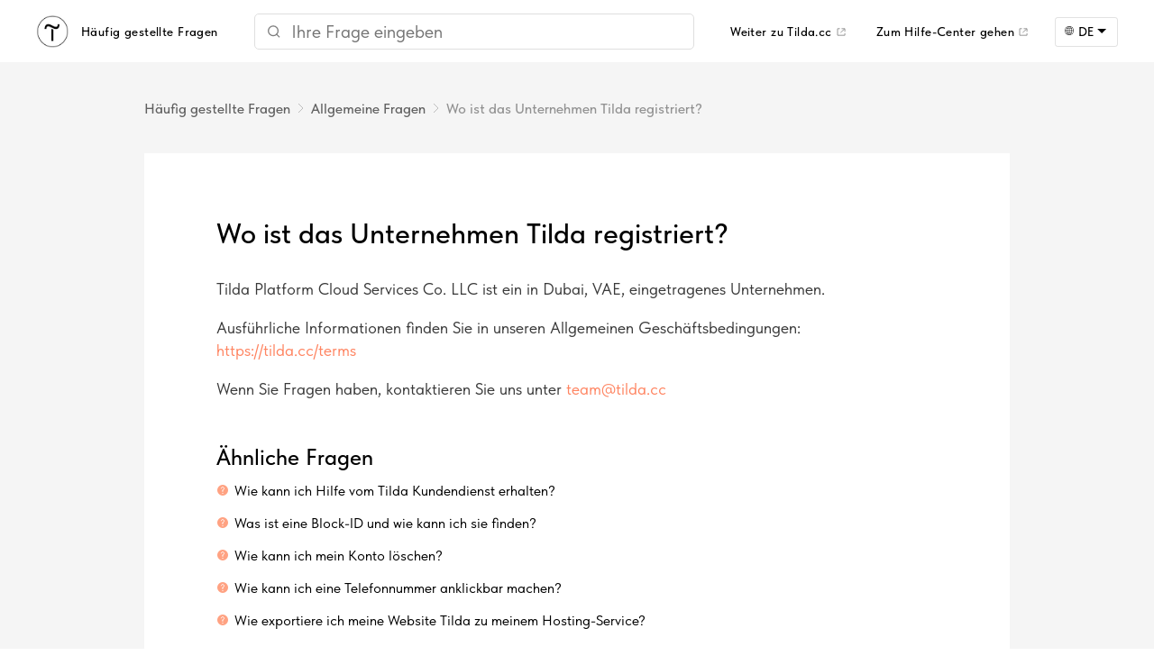

--- FILE ---
content_type: text/html; charset=UTF-8
request_url: https://de.answers.tilda.cc/en/a/tilda-company-registered?locale=de
body_size: 5607
content:

<!DOCTYPE html>
<html lang="de" data-wg-translated="de">
<head>
    <meta charset="utf-8">
    <meta http-equiv="Content-Type" content="text/html; charset=utf-8">
    <meta name="viewport" content="width=device-width, initial-scale=1.0">
    <title>Wo ist das Unternehmen Tilda registriert? - Häufig gestellte Fragen Tilda</title>
    <meta name="format-detection" content="telephone=no">
    <meta http-equiv="x-dns-prefetch-control" content="on">
    <meta name="description" content="Tilda Platform Cloud Services Co. LLC ist ein in Dubai, VAE, eingetragenes Unternehmen. Detaillierte Informationen finden Sie in unseren AGB: https://tilda.cc/termsWenn Sie Fragen haben, kontaktieren Sie uns unter team@tilda.cc">
    <meta property="og:title" content="Wo ist das Unternehmen Tilda registriert?">
    <meta property="og:description" content="Tilda Platform Cloud Services Co. LLC ist ein in Dubai, VAE, eingetragenes Unternehmen. Detaillierte Informationen finden Sie in unseren AGB: https://tilda.cc/termsWenn Sie Fragen haben, kontaktieren Sie uns unter team@tilda.cc">
    <link rel="dns-prefetch" href="//tilda.ws">
    <link rel="dns-prefetch" href="//static.tildacdn.com">
    <link rel="canonical" href="https://tilda.cc/de/answers/a/tilda-company-registered/">
    <link rel="shortcut icon" href="//de.answers.tilda.cc/src/images/tildafavicon.ico" type="image/x-icon"><!-- Assets -->
    <link rel="stylesheet" href="//de.answers.tilda.cc/src/css/tilda-grid-3.0.min.css" type="text/css" media="all">
    <link rel="stylesheet" href="//de.answers.tilda.cc/src/css/tilda-blocks-2.12.css?t=1521800889" type="text/css" media="all">
    <link rel="stylesheet" href="//de.answers.tilda.cc/src/css/tilda-animation-1.0.min.css" type="text/css" media="all">
    <link rel="stylesheet" href="//de.answers.tilda.cc/src/css/tilda-slds-1.4.min.css" type="text/css" media="all">
    <link rel="stylesheet" href="//de.answers.tilda.cc/src/css/tilda-zoom-2.0.min.css" type="text/css" media="all">
    <link rel="stylesheet" href="//de.answers.tilda.cc/src/css/font.css" type="text/css" media="all">
    <link rel="stylesheet" href="//de.answers.tilda.cc/src/css/style-answer-1.1.css" type="text/css" media="all">
    <script src="//de.answers.tilda.cc/src/js/jquery-1.10.2.min.js"></script>
    <script src="//de.answers.tilda.cc/src/js/tilda-scripts-2.8.min.js"></script>
    <script src="//de.answers.tilda.cc/src/js/tilda-blocks-2.7.js?t=1521800889"></script>
    <script src="//de.answers.tilda.cc/src/js/lazyload-1.3.min.js"></script>
    <script src="//de.answers.tilda.cc/src/js/tilda-animation-1.0.min.js"></script>
    <script src="//de.answers.tilda.cc/src/js/tilda-slds-1.4.min.js"></script>
    <script src="//de.answers.tilda.cc/src/js/hammer.min.js"></script>
    <script src="//de.answers.tilda.cc/src/js/tilda-zoom-2.0.min.js"></script>
    <script src="//de.answers.tilda.cc/src/js/tilda-vote-1.1.min.js"></script>

    
    
    
    
    
    
    
    

<script type="application/json" id="weglot-data">{"allLanguageUrls":{"en":"https://answers.tilda.cc/en/a/tilda-company-registered?locale=de","de":"https://de.answers.tilda.cc/en/a/tilda-company-registered?locale=de","es":"https://es.answers.tilda.cc/en/a/tilda-company-registered?locale=de","br":"https://pt.answers.tilda.cc/en/a/tilda-company-registered?locale=de","fr":"https://fr.answers.tilda.cc/en/a/tilda-company-registered?locale=de","it":"https://it.answers.tilda.cc/en/a/tilda-company-registered?locale=de","pl":"https://pl.answers.tilda.cc/en/a/tilda-company-registered?locale=de","ja":"https://ja.answers.tilda.cc/en/a/tilda-company-registered?locale=de"},"originalCanonicalUrl":"https://tilda.cc/de/answers/a/tilda-company-registered","originalPath":"/en/a/tilda-company-registered","settings":{"auto_switch":false,"auto_switch_fallback":null,"category":11,"custom_settings":{"button_style":{"with_name":false,"full_name":false,"is_dropdown":false,"with_flags":false,"flag_type":"rectangle_mat","custom_css":""},"switchers":[],"translate_search":false,"loading_bar":true,"hide_switcher":false,"translate_images":false,"subdomain":false,"wait_transition":true,"dynamic":""},"deleted_at":null,"dynamics":[],"excluded_blocks":[],"excluded_paths":[{"excluded_languages":[],"language_button_displayed":false,"type":"CONTAIN","value":"/ru/"},{"excluded_languages":[],"language_button_displayed":false,"type":"CONTAIN","value":"/ru/answers/"},{"excluded_languages":[],"language_button_displayed":false,"type":"IS_EXACTLY","value":"/ru/answers"},{"excluded_languages":[],"language_button_displayed":false,"type":"IS_EXACTLY","value":"/metrika.yandex.ru"}],"external_enabled":false,"host":"answers.tilda.cc","is_dns_set":false,"is_https":true,"language_from":"en","language_from_custom_flag":null,"language_from_custom_name":null,"languages":[{"connect_host_destination":{"is_dns_set":true,"created_on_aws":1724405026,"host":"es.answers.tilda.cc"},"custom_code":null,"custom_flag":null,"custom_local_name":null,"custom_name":null,"enabled":true,"language_to":"es"},{"connect_host_destination":{"is_dns_set":true,"created_on_aws":1724405026,"host":"pt.answers.tilda.cc"},"custom_code":"br","custom_flag":"br","custom_local_name":"Português (Brasil)","custom_name":"Brazilian Portuguese","enabled":true,"language_to":"a0"},{"connect_host_destination":{"is_dns_set":true,"created_on_aws":1724405025,"host":"de.answers.tilda.cc"},"custom_code":null,"custom_flag":null,"custom_local_name":null,"custom_name":null,"enabled":true,"language_to":"de"},{"connect_host_destination":{"is_dns_set":true,"created_on_aws":1724405026,"host":"fr.answers.tilda.cc"},"custom_code":null,"custom_flag":null,"custom_local_name":null,"custom_name":null,"enabled":true,"language_to":"fr"},{"connect_host_destination":{"is_dns_set":true,"created_on_aws":1724405025,"host":"it.answers.tilda.cc"},"custom_code":null,"custom_flag":null,"custom_local_name":null,"custom_name":null,"enabled":true,"language_to":"it"},{"connect_host_destination":{"is_dns_set":true,"created_on_aws":1724405026,"host":"pl.answers.tilda.cc"},"custom_code":null,"custom_flag":null,"custom_local_name":null,"custom_name":null,"enabled":true,"language_to":"pl"},{"connect_host_destination":{"is_dns_set":true,"created_on_aws":1724405026,"host":"ja.answers.tilda.cc"},"custom_code":null,"custom_flag":null,"custom_local_name":null,"custom_name":null,"enabled":true,"language_to":"ja"}],"media_enabled":false,"page_views_enabled":true,"technology_id":12,"technology_name":"Other","translation_engine":3,"url_type":"SUBDOMAIN","versions":{"translation":1765534162,"slugTranslation":1743602253}}}</script>
<script async="" src="https://cdn.weglot.com/weglot.min.js?api_key=wg_7d4205d670c8cc0fac77c358388c4b3b7&hide_switcher=true" type="text/javascript"></script></head>
<body class="t-body" style="margin:0;"><!--allrecords-->
<div id="allrecords" class="t-records" data-hook="blocks-collection-content-node" data-tilda-project-id="599342" data-tilda-page-id="2520150" data-tilda-page-alias="answer" data-tilda-formskey="94edb5ec1809f9d853c7821817615735">
  <header class="t-answers__header">
    <a class="t-answers__header-logo" href="/de/answers/"><img src="https://tilda.cc/tpl/img/t.jpg" width="36">
      <div class="t-answers__header-txt">
        <span>Häufig gestellte Fragen</span>
        </div>
    </a>

    <div id="rec48496256" class="t-answers__search" data-record-type="210"><!-- T186 -->
        <div class="t186">
            <form id="form48496256" name="form48496256" role="form" action="" method="POST" data-formactiontype="1" data-inputbox=".t186__blockinput" data-is-formajax="y" class="js-form-proccess " data-tilda-captchakey=""> <!-- NO SELECTED SERVICES -->
                        <div>
                          <div>
                            <div class="js-errorbox-all t186__blockinput-errorbox" style="display:none;">
                                <div class="t186__blockinput-errors-text t-text t-text_md"></div>
                            </div>
                            <div class="js-successbox t186__blockinput-success t-text t-text_md" style="display:none;">
                                Die Daten wurden erfolgreich gesendet. Danke!
                            </div>
                        </div>
                        <div class="t186__wrapper" style="width: 100%; max-width: 600px; position: relative;">
                            <div class="t186__blockinput">
                                <input type="text" name="q" class="t-answers__search-input js-tilda-rule t-searcher" value="" placeholder="Ihre Frage eingeben" data-tilda-rule="none" id="t-searcher" data-attr-lang="de">
                                       <img class="t-searcher-search-img" src="//de.answers.tilda.cc/src/images/icons/search-icon.svg">
                            </div>

                            <div class="t-searcher-close" style=" display:none; position: absolute;top: 0; right: 0; cursor: pointer;margin: 13px 10px 0 0;width: 20px">
                                <img class="t-searcher-close-img" style=" opacity: 0.5; height: 100%" src="//de.answers.tilda.cc/src/images/tp-08-close.svg">
                            </div>
                            <div class="t-searcher-load" style=" display:none; position: absolute;top: 0; right: 0; cursor: pointer;margin: 13px 10px 0 0;width: 20px">
                                <img class="t-searcher-load-img" style=" opacity: 0.5; width: 20px; height: 100%" src="//de.answers.tilda.cc/src/images/arrows_rotate.svg">
                            </div>
                        </div>
                    </div>
            </form>
        </div>
        </div>
    <div class="t-answers__header-txt">
      <a class="t-answers__header-link t-answers__header-link-desk" href="https://tilda.cc/">Weiter zu Tilda.cc</a>
      <a class="t-answers__header-link t-answers__header-link-desk" href="https://de.help.tilda.cc/">Zum Hilfe-Center gehen</a>
      <details class="t-answers__lang-change" style="z-index: 1;">
        <summary><div class="t-answers__lang-label">DE</div></summary>
        <div class="t-answers__lang-select">
            <p class="t-answers__lang t-answers__lang-current">Deutsch</p>
                            
                                    <a class="t-answers__lang" href="https://tilda.cc/en/answers/a/tilda-company-registered/?locale=en">Englisch</a>
                                                            
                                    <a class="t-answers__lang" href="https://tilda.cc/fr/answers/a/tilda-company-registered/?locale=fr">Französisch</a>
                                            
                                    <a class="t-answers__lang" href="https://tilda.cc/it/answers/a/tilda-company-registered/?locale=it">Italienisch</a>
                                            
                                    <a class="t-answers__lang" href="https://tilda.cc/ja/answers/a/tilda-company-registered/?locale=ja">Japanisch</a>
                                            
                                    <a class="t-answers__lang" href="https://tilda.cc/pl/answers/a/tilda-company-registered/?locale=pl">Polnisch</a>
                                            
                                    <a class="t-answers__lang" href="https://tilda.cc/pt/answers/a/tilda-company-registered/?locale=pt">Portugiesisch</a>
                                            
                                    <a class="t-answers__lang" href="https://tilda.cc/es/answers/a/tilda-company-registered/?locale=es">Spanisch</a>
                                        <a class="t-answers__lang" href="https://tilda.cc/ru/answers/?locale=ru">Русский</a>
        </div>
    </details>

    </div>
  </header>
    <main class="t-answers__main">
        <div class="t-container t-width_10">
          <div class="t-answer__breadcrumbs"> 
            <a class="back" href="/de/answers/">Häufig gestellte Fragen</a>
            <a class="back" href="/de/answers/#1">Allgemeine Fragen</a>
            <p>Wo ist das Unternehmen Tilda registriert?</p><p>
          </p></div>
          <div class="t-answer__container">
                          <h1 class="t-answer__title">Wo ist das Unternehmen Tilda registriert?</h1>
            <div class="t-answer__text">
              <p>Tilda Platform Cloud Services Co. LLC ist ein in Dubai, VAE, eingetragenes Unternehmen.</p><p>Ausführliche Informationen finden Sie in unseren Allgemeinen Geschäftsbedingungen: <a href="https://tilda.cc/terms" target="_blank">https://tilda.cc/terms</a></p><p>Wenn Sie Fragen haben, kontaktieren Sie uns unter <a href="mailto:team@tilda.cc" target="_blank">team@tilda.cc</a></p>            </div>
            <div>
                            <h4 class="t-answer__related-header">Ähnliche Fragen</h4>
              <ul class="t-answer__related-list">
                    <li class="t-answer__related-item"><a href="https://tilda.cc/de/answers/a/support-en/">Wie kann ich Hilfe vom Tilda Kundendienst erhalten?</a></li><li class="t-answer__related-item"><a href="https://tilda.cc/de/answers/a/block-id-en/">Was ist eine Block-ID und wie kann ich sie finden?</a></li><li class="t-answer__related-item"><a href="https://tilda.cc/de/answers/a/delete-account-en/">Wie kann ich mein Konto löschen?</a></li><li class="t-answer__related-item"><a href="https://tilda.cc/de/answers/a/clickable-phone-en/">Wie kann ich eine Telefonnummer anklickbar machen?</a></li><li class="t-answer__related-item"><a href="https://tilda.cc/de/answers/a/export-en/">Wie exportiere ich meine Website Tilda zu meinem Hosting-Service?</a></li>                </ul>
                    </div>
      <div class="t-answer__stat-wrapper">
    <div id="rec13230000" data-record-type="797"><!-- t797 -->
      <div class="t797">
      <div class=" t-answer__rate-wrapper">
        <div class="t-answer__rate-title" field="title">War diese Antwort hilfreich?</div>
        <div class="t-vote" data-vote-type="single" data-vote-id="13230000" data-vote-visibility="onclick">
          <div class="t-vote__btn-wrapper js-vote-item t-answer__rate-btn" data-answer-id="99132302" data-animate-style="fadeinup" data-animate-chain="yes">
              <div class="t-vote__btn-el js-vote-btn js-sendvote-btn">
                <img src="//de.answers.tilda.cc/src/images/thumbs-up.png" data-original="//de.answers.tilda.cc/src/images/thumbs-up.png" class="t797__img t-img" imgfield="li_img__1513680764293">
                  <div class="t-vote__txt-wrapper">
                      <div class="t797__text">Ja</div>
                      <div class="t-vote__btn-res">
                          <span class="t-vote__btn-res__num js-vote-count">0</span>
                                    </div>
                                </div>
                            </div>
                          </div>
                          <div class="t-vote__btn-wrapper js-vote-item t-answer__rate-btn" data-answer-id="99132301" data-animate-style="fadeinup" data-animate-chain="yes">
                            <div class="t-vote__btn-el js-vote-btn js-sendvote-btn">
                              <img src="//de.answers.tilda.cc/src/images/thumbs-down.png" data-original="//de.answers.tilda.cc/src/images/thumbs-down.png" class="t797__img t-img" imgfield="li_img__1512750238069">
                                <div class="t-vote__txt-wrapper">
                                  <div class="t797__text">Nein</div>
                                  <div class="t-vote__btn-res">
                                    <span class="t-vote__btn-res__num js-vote-count">0</span>
                                  </div>
                                </div>
                              </div>
                            </div>
                          </div>
                          <span class="counter t-answer__stat-counter">Ansichten: 17697</span>
                        </div>
                    </div>
            <script>$(document).ready(function () {
                t797_init(13230000);
            });</script>
        </div>
      </div>
      <div class="t-answer__back">
        <a class="t-answer__back-link" href="/de/answers/#1">← Zur Liste der Fragen</a>
      </div>
    </div>
    </div>

</main>
    <footer class="t-answers__footer">
    <ul class="t-container t-answers__footer-links">
        <li class="t-answers__footer-link">
            <a href="https://tilda.cc/?lang=en">Tilda.cc</a>
        </li>
        <li class="t-answers__footer-link">
            <a href="http://help.tilda.ws/">Hilfe-Center</a>
        </li>
        <li class="t-answers__footer-link">
            <a href="https://www.youtube.com/channel/UCbuvN3YQrc2dISGcestWLgw" target="_blank" rel="nofollow">Video-Lektionen</a>
        </li>
        <li class="t-answers__footer-link">
            <a href="http://blog-en.tilda.cc/">Blog</a>
        </li>
    </ul>

    <ul class="t-container t-answers__footer-socials">
        <li class="t-answers__footer-social">
            <a href="https://www.instagram.com/tilda.cc/" target="_blank" rel="nofollow">
                <svg xmlns="http://www.w3.org/2000/svg" width="36" height="37" viewBox="0 0 36 37" fill="none">
                    <desc>Instagram</desc>
                    <path d="M22.2537 9.66504H13.0276C10.7188 9.66504 8.84039 11.5435 8.84039 13.8522V23.163C8.84039 25.4717 10.7188 27.3502 13.0276 27.3502H22.2537C24.5625 27.3502 26.4409 25.4717 26.4409 23.163V13.8522C26.4409 11.5435 24.5625 9.66504 22.2537 9.66504ZM17.6582 24.0826C14.5287 24.0826 11.9827 21.5637 11.9827 18.4676C11.9827 15.3715 14.5291 12.8526 17.6582 12.8526C20.7874 12.8526 23.3338 15.3715 23.3338 18.4676C23.3338 21.5637 20.7878 24.0826 17.6582 24.0826ZM23.4348 13.9582C22.6972 13.9582 22.0994 13.3604 22.0994 12.6228C22.0994 11.8852 22.6972 11.2874 23.4348 11.2874C24.1723 11.2874 24.7701 11.8852 24.7701 12.6228C24.7701 13.3604 24.1723 13.9582 23.4348 13.9582Z" fill="black"></path>
                    <path d="M17.6842 0.962891C7.99895 0.962891 0.147339 8.8145 0.147339 18.4997C0.147339 28.185 7.99895 36.0366 17.6842 36.0366C27.3694 36.0366 35.221 28.185 35.221 18.4997C35.221 8.8145 27.3694 0.962891 17.6842 0.962891ZM28.5121 23.1631C28.5121 26.6141 25.7044 29.4215 22.2537 29.4215H13.0276C9.57652 29.4215 6.76918 26.6138 6.76918 23.1631V13.8524C6.76918 10.4013 9.57688 7.59397 13.0276 7.59397H22.2537C25.7047 7.59397 28.5121 10.4017 28.5121 13.8524V23.1631Z" fill="black"></path>
                    <path d="M17.6582 14.9199C15.6685 14.9199 14.05 16.5114 14.05 18.4677C14.05 20.424 15.6685 22.0155 17.6582 22.0155C19.648 22.0155 21.2664 20.424 21.2664 18.4677C21.2664 16.5114 19.648 14.9199 17.6582 14.9199Z" fill="black"></path>
                </svg>
            </a>
        </li>
        <li class="t-answers__footer-social">
            <a href="https://www.youtube.com/channel/UCbuvN3YQrc2dISGcestWLgw" target="_blank" rel="nofollow">
                <svg version="1.1" xmlns="http://www.w3.org/2000/svg" xmlns:xlink="http://www.w3.org/1999/xlink" x="0px" y="0px" width="35px" height="35px" viewBox="0 0 48 48" enable-background="new 0 0 48 48" xml:space="preserve">
                        <desc>Youtube</desc>
                    <path d="M24 0.0130005C37.248 0.0130005 47.987 10.753 47.987 24C47.987 37.247 37.247 47.987 24 47.987C10.753 47.987 0.0130005 37.247 0.0130005 24C0.0130005 10.753 10.752 0.0130005 24 0.0130005ZM35.815 18.093C35.565 16.756 34.452 15.758 33.173 15.635C30.119 15.439 27.054 15.28 23.995 15.278C20.936 15.276 17.882 15.432 14.828 15.625C13.544 15.749 12.431 16.742 12.182 18.084C11.898 20.017 11.756 21.969 11.756 23.92C11.756 25.871 11.898 27.823 12.182 29.756C12.431 31.098 13.544 32.21 14.828 32.333C17.883 32.526 20.935 32.723 23.995 32.723C27.053 32.723 30.121 32.551 33.173 32.353C34.452 32.229 35.565 31.084 35.815 29.747C36.101 27.817 36.244 25.868 36.244 23.919C36.244 21.971 36.101 20.023 35.815 18.093ZM21.224 27.435V20.32L27.851 23.878L21.224 27.435Z"></path>
                    </svg>
            </a>
        </li>
        <li class="t-answers__footer-social">
            <a href="https://www.facebook.com/tildapublishing" target="_blank" rel="nofollow">
                <svg version="1.1" xmlns="http://www.w3.org/2000/svg" xmlns:xlink="http://www.w3.org/1999/xlink" x="0px" y="0px" width="35px" height="35px" viewBox="0 0 48 48" enable-background="new 0 0 48 48" xml:space="preserve">
                    <desc>Facebook</desc>
                    <path d="M47.761,24c0,13.121-10.638,23.76-23.758,23.76C10.877,47.76,0.239,37.121,0.239,24c0-13.124,10.638-23.76,23.764-23.76C37.123,0.24,47.761,10.876,47.761,24 M20.033,38.85H26.2V24.01h4.163l0.539-5.242H26.2v-3.083c0-1.156,0.769-1.427,1.308-1.427h3.318V9.168L26.258,9.15c-5.072,0-6.225,3.796-6.225,6.224v3.394H17.1v5.242h2.933V38.85z"></path>
                </svg>
            </a>
        </li>
        <li class="t-answers__footer-social">
            <a href="https://twitter.com/TildaPublishing" target="_blank" rel="nofollow">
                <svg version="1.1" xmlns="http://www.w3.org/2000/svg" xmlns:xlink="http://www.w3.org/1999/xlink" x="0px" y="0px" width="35px" height="35px" viewBox="0 0 48 48" enable-background="new 0 0 48 48" xml:space="preserve">
                    <desc>Twitter</desc>
                    <path d="M47.762,24c0,13.121-10.639,23.76-23.761,23.76S0.24,37.121,0.24,24c0-13.124,10.639-23.76,23.761-23.76 S47.762,10.876,47.762,24 M38.031,12.375c-1.177,0.7-2.481,1.208-3.87,1.481c-1.11-1.186-2.694-1.926-4.455-1.926 c-3.364,0-6.093,2.729-6.093,6.095c0,0.478,0.054,0.941,0.156,1.388c-5.063-0.255-9.554-2.68-12.559-6.367 c-0.524,0.898-0.825,1.947-0.825,3.064c0,2.113,1.076,3.978,2.711,5.07c-0.998-0.031-1.939-0.306-2.761-0.762v0.077 c0,2.951,2.1,5.414,4.889,5.975c-0.512,0.14-1.05,0.215-1.606,0.215c-0.393,0-0.775-0.039-1.146-0.109 c0.777,2.42,3.026,4.182,5.692,4.232c-2.086,1.634-4.712,2.607-7.567,2.607c-0.492,0-0.977-0.027-1.453-0.084 c2.696,1.729,5.899,2.736,9.34,2.736c11.209,0,17.337-9.283,17.337-17.337c0-0.263-0.004-0.527-0.017-0.789 c1.19-0.858,2.224-1.932,3.039-3.152c-1.091,0.485-2.266,0.811-3.498,0.958C36.609,14.994,37.576,13.8,38.031,12.375"></path>
                </svg>
            </a>
        </li>
    </ul>

    <div class="t-container t-answers__footer-info">
        <div class="t-answers__footer-info__block">
            <p class="t-answers__footer-info__title">Missbrauch melden</p>
            <div class="t-answers__footer-info__txt">
                Wenn Sie der Meinung sind, dass eine Website auf Tilda Ihre Rechte verletzt, können Sie eine Beschwerde einreichen, indem Sie dieses <a href="https://tilda.cc/abuse/">Formular</a> ausfüllen
            </div>
        </div>
        <div class="t-answers__footer-info__block">
            <p class="t-answers__footer-info__title">Wie Sie unseren Support kontaktieren können</p>
            <div class="t-answers__footer-info__txt">
                Wenn Sie mehr über die Funktionen der Plattform erfahren möchten, verwenden Sie das Feedback-Formular in Ihrem Tilda -Konto oder kontaktieren Sie uns per E-Mail <a href="mailto:team@tilda.cc">team@tilda.cc</a>
            </div>
        </div>
        <div class="t-answers__footer-info__block">
            <p class="t-answers__footer-info__title">Buchhaltungsdokumente</p>
            <div class="t-answers__footer-info__txt">
                Um die Belege und Zahlungsnachweise zu erhalten, senden Sie Ihre Anfrage an <a href="mailto:docs@tilda.cc">docs@tilda.cc</a>
            </div>
        </div>
    </div>
</footer>  </div>
<script src="//de.answers.tilda.cc/src/js/searcher.js?2"></script>
</body>
</html>

--- FILE ---
content_type: text/css
request_url: https://de.answers.tilda.cc/src/css/font.css
body_size: 16
content:
@font-face {
    font-family: 'tfutura';
    src: url('/src/fonts/f300.woff') format('woff');
    font-weight: 300;
    font-style: light;
}
@font-face {
    font-family: 'tfutura';
    src: url('/src/fonts/f400.woff') format('woff');
    font-weight: 400;
    font-style: normal;
}
@font-face {
    font-family: 'tfutura';
    src: url('/src/fonts/f500.woff') format('woff');
    font-weight: 500;
    font-style: medium;
}
@font-face {
    font-family: 'tfutura';
    src: url('/src/fonts/f600.woff') format('woff');
    font-weight: 600;
    font-style: semibold;
}
@font-face {
    font-family: 'tfutura';
    src: url('/src/fonts/f600.woff') format('woff');
    font-weight: 700;
    font-style: bold;
}
@font-face {
	font-family: 'TildaSans';
	font-style: normal;
	font-weight: 250 1000;
	src: url('https://static.tildacdn.com/fonts/tildasans/TildaSans-VF.woff2') format('woff2-variations'),
		 url('https://static.tildacdn.com/fonts/tildasans/TildaSans-VF.woff') format('woff-variations');     
  }
  @font-face {
	font-family: 'TildaSans';
	font-style: normal;
	font-weight: 300;
	src: url('https://static.tildacdn.com/fonts/tildasans/TildaSans-Light.eot');
	src: url('https://static.tildacdn.com/fonts/tildasans/TildaSans-Light.eot?#iefix') format('embedded-opentype'),
		 url('https://static.tildacdn.com/fonts/tildasans/TildaSans-VF.woff2') format('woff2-variations'),
		 url('https://static.tildacdn.com/fonts/tildasans/TildaSans-VF.woff') format('woff-variations'),
		 url('https://static.tildacdn.com/fonts/tildasans/TildaSans-Light.woff2') format('woff2'),
		 url('https://static.tildacdn.com/fonts/tildasans/TildaSans-Light.woff') format('woff');
  }
  @font-face {
	font-family: 'TildaSans';
	font-style: normal;
	font-weight: 400;
	src: url('https://static.tildacdn.com/fonts/tildasans/TildaSans-Regular.eot');
	src: url('https://static.tildacdn.com/fonts/tildasans/TildaSans-Regular.eot?#iefix') format('embedded-opentype'),
		 url('https://static.tildacdn.com/fonts/tildasans/TildaSans-VF.woff2') format('woff2-variations'),
		 url('https://static.tildacdn.com/fonts/tildasans/TildaSans-VF.woff') format('woff-variations'),  
		 url('https://static.tildacdn.com/fonts/tildasans/TildaSans-Regular.woff2') format('woff2'),
		 url('https://static.tildacdn.com/fonts/tildasans/TildaSans-Regular.woff') format('woff');
  }
  @font-face {
	font-family: 'TildaSans';
	font-style: normal;
	font-weight: 500;
	src: url('https://static.tildacdn.com/fonts/tildasans/TildaSans-Medium.eot');
	src: url('https://static.tildacdn.com/fonts/tildasans/TildaSans-Medium.eot?#iefix') format('embedded-opentype'),
		 url('https://static.tildacdn.com/fonts/tildasans/TildaSans-VF.woff2') format('woff2-variations'),
		 url('https://static.tildacdn.com/fonts/tildasans/TildaSans-VF.woff') format('woff-variations'),  
		 url('https://static.tildacdn.com/fonts/tildasans/TildaSans-Medium.woff2') format('woff2'),
		 url('https://static.tildacdn.com/fonts/tildasans/TildaSans-Medium.woff') format('woff');
  }
  @font-face {
	font-family: 'TildaSans';
	font-style: normal;
	font-weight: 600;
	src: url('https://static.tildacdn.com/fonts/tildasans/TildaSans-Semibold.eot');
	src: url('https://static.tildacdn.com/fonts/tildasans/TildaSans-Semibold.eot?#iefix') format('embedded-opentype'),
		 url('https://static.tildacdn.com/fonts/tildasans/TildaSans-VF.woff2') format('woff2-variations'),
		 url('https://static.tildacdn.com/fonts/tildasans/TildaSans-VF.woff') format('woff-variations'),  
		 url('https://static.tildacdn.com/fonts/tildasans/TildaSans-Semibold.woff2') format('woff2'),
		 url('https://static.tildacdn.com/fonts/tildasans/TildaSans-Semibold.woff') format('woff');
  }
  @font-face {
	font-family: 'TildaSans';
	font-style: normal;
	font-weight: 700;
	src: url('https://static.tildacdn.com/fonts/tildasans/TildaSans-Bold.eot');
	src: url('https://static.tildacdn.com/fonts/tildasans/TildaSans-Bold.eot?#iefix') format('embedded-opentype'),
		 url('https://static.tildacdn.com/fonts/tildasans/TildaSans-VF.woff2') format('woff2-variations'),
		 url('https://static.tildacdn.com/fonts/tildasans/TildaSans-VF.woff') format('woff-variations'),  
		 url('https://static.tildacdn.com/fonts/tildasans/TildaSans-Bold.woff2') format('woff2'),
		 url('https://static.tildacdn.com/fonts/tildasans/TildaSans-Bold.woff') format('woff');
  }
  @font-face {
	font-family: 'TildaSans';
	font-style: normal;
	font-weight: 800;
	src: url('https://static.tildacdn.com/fonts/tildasans/TildaSans-Extrabold.eot');
	src: url('https://static.tildacdn.com/fonts/tildasans/TildaSans-Extrabold.eot?#iefix') format('embedded-opentype'),
		 url('https://static.tildacdn.com/fonts/tildasans/TildaSans-VF.woff2') format('woff2-variations'),
		 url('https://static.tildacdn.com/fonts/tildasans/TildaSans-VF.woff') format('woff-variations'),  
		 url('https://static.tildacdn.com/fonts/tildasans/TildaSans-Extrabold.woff2') format('woff2'),
		 url('https://static.tildacdn.com/fonts/tildasans/TildaSans-Extrabold.woff') format('woff');
  }
  @font-face {
	font-family: 'TildaSans';
	font-style: normal;
	font-weight: 900;
	src: url('https://static.tildacdn.com/fonts/tildasans/TildaSans-Black.eot');
	src: url('https://static.tildacdn.com/fonts/tildasans/TildaSans-Black.eot?#iefix') format('embedded-opentype'),
		 url('https://static.tildacdn.com/fonts/tildasans/TildaSans-VF.woff2') format('woff2-variations'),
		 url('https://static.tildacdn.com/fonts/tildasans/TildaSans-VF.woff') format('woff-variations'),  
		 url('https://static.tildacdn.com/fonts/tildasans/TildaSans-Black.woff2') format('woff2'),
		 url('https://static.tildacdn.com/fonts/tildasans/TildaSans-Black.woff') format('woff');
  }

--- FILE ---
content_type: text/css
request_url: https://de.answers.tilda.cc/src/css/style-answer-1.1.css
body_size: 1670
content:
body {
	font-family: 'TildaSans', 'tfutura', Arial;
}
.t-answers__header {
  display: flex;
  align-items: center;
  padding: 15px 40px 14px;
}
.t-answers__header-logo {
  display: flex;
  align-items: center;
}
.t-answers__header-logo img {
  margin-right: 14px;
}
.t-answers__header-txt {
  font-family: 'TildaSans', 'tfutura', Arial;
  font-weight: 500;
  font-size: 14px;
  line-height: 19px;
  letter-spacing: 0.03em;
  color: #000;
  display: flex;
  align-items: center;
}
.t-answers__header-txt:last-child {
  margin-left: auto;
}

#allrecords .t-answers__header-link {
  color: #000;
  transition: color ease .3s;
  display: flex;
  align-items: center;
}
#allrecords .t-answers__header-link:not(:first-child) {
  margin-left: 34px;
}
.t-answers__header-link:hover {
  color: #ff8562;
}
.t-answers__header-link:after {
  content: '';
  display: inline-block;
  opacity: .5;
  width: 10px;
  height: 10px;
  margin-left: 5px;
  background: url('/src/images/icons/link.svg') no-repeat center / contain;
}

.t-answers__lang-change {
  display: inline-block;
  cursor: pointer;
  position: relative;
  margin-left: 30px;
  box-sizing: border-box;
}
.t-answers__lang-label {
  border: 1px solid rgba(113, 113, 113, .2);
  box-sizing: border-box;
  border-radius: 3px;
  padding: 6px 10px;
  display: flex;
  align-items: center;
  font-weight: 500;
  font-size: 14px;
  line-height: 19px;
  letter-spacing: 0.02em;
  min-width: 70px;
}
.t-answers__lang-label:before {
  content: '';
  display: inline-block;
  width: 10px;
  height: 14px;
  margin-right: 5px;
  margin-top: -2px;
  background: url('/src/images/icons/globe.svg') no-repeat center / contain;
}
.t-answers__lang-label:after {
  content: '';
  display: inline-block;
  width: 0;
  height: 0;
  border-style: solid;
  border-width: 5px 5px 0 5px;
  border-color: #000000 transparent transparent transparent;
  margin-left: 3px;
  margin-top: -1px;
}
.t-answers__lang-select {
  background-color: #fff;
  border: 1px solid rgba(113, 113, 113, .2);
  border-radius: 3px;
  box-shadow: 0px 4px 4px rgba(0, 0, 0, 0.1);
  box-sizing: border-box;
  font-size: 14px;
  font-weight: 500;
  letter-spacing: 0.02em;
  right: 0;
  line-height: 19px;
  margin-top: 4px;
  padding: 12px 26px 8px 37px;
  position: absolute;
}
#allrecords .t-answers__lang {
  display: block;
  color: #000;
  position: relative;
  margin-bottom: 6px;
}

.t-answers__lang-current:before {
  content: '';
  display: inline-block;
  width: 8px;
  height: 6px;
  background: url('/src/images/icons/mark.svg') no-repeat center / contain;
  position: absolute;
  top: 5px;
  left: -18px;
}
details summary::-webkit-details-marker {
  display: none
}
details > summary {
  list-style: none;
}

.t-answers__main {
  background-color: #F5F5F5;
  padding: 42px 0 0;
}
.t-answers__search {
  margin: 0 40px;
  flex-grow: 1;
}
.t-answers__search-wrapper {
  width: 100%;
  max-width: 730px;
}
.t186__blockinput {
  padding-right: 0;
}
.t-answers__search-input {
  background: #FFFFFF;
  border: 1px solid #DFDFDF;
  box-sizing: border-box;
  border-radius: 5px;
  padding: 7px 10px 7px 40px;
  font-family: 'TildaSans', 'tfutura', Arial;
  font-size: 20px;
  width: 100%;
  max-width: 600px;
}
.t-searcher-search-img {
  width: 14px;
  position: absolute; 
  top: 13px;
  left: 15px;
  opacity: .5;
}

.t-answer__breadcrumbs {
  margin-bottom: 25px;
  display: flex;
  align-items: center;
}
.t-answer__breadcrumbs p{
  font-weight: 500;
  font-size: 16px;
  color: #000;
  opacity: 0.4;
  margin-bottom: 15px;

}
#allrecords .t-answer__breadcrumbs a {
  font-weight: 500;
  font-size: 16px;
  color: #000;
  opacity: 0.6;
  display: flex;
  align-items: center;
  margin-bottom: 15px;
}
#allrecords .t-answer__breadcrumbs a:not(:last-child):after {
  content: '';
  display: inline-block;
  position: relative;
  width: 7px;
  height: 12px;
  background: url('/src/images/icons/arrow-right.svg') no-repeat center / contain;
  margin: -1px 8px 0;
}
.t-answer__container {
  background-color: #fff;
  padding: 70px 80px 20px;
  margin-bottom: 80px;
}
.t-answer__title {
  font-weight: 500;
  /* font-size: 35px; */
  font-size: 32px;
  color: #000;
  margin-bottom: 30px;
}
.t-answer__text {
  font-weight: 400;
  /* font-size: 20px; */
  font-size: 18px;
  line-height: 25px;
  color: #3A3A3A;
  margin-bottom: 30px;
}
.t-answer__text p:not(:empty) {
  padding-bottom: 18px;
}
.t-answer__text img {
  border: 1px solid #eee;
  max-width: 100%;
}
.t-answer__text .ql-syntax {
	overflow: auto;
}
.t-answer__related-header {
  font-weight: 500;
  font-size: 25px;
  color: #000;
  margin-bottom: 10px;
}
.t-answer__related-list {
  list-style-image: url('/src/images/icons/questmark.svg');
  padding-bottom: 40px;
  border-bottom: 1px solid #CDCDCD;
}
.t-answer__related-item {
  /* font-size: 14px; */
  font-size: 16px;
  line-height: 26px;
  margin-bottom: 10px;
}
#allrecords .t-answer__related-item a {
  color: #000;
}

.t-answer__rate-wrapper {
  display: flex;
  align-items: center;
  margin-top: 22px;
}
.t-answer__rate-title {
  font-weight: 500;
  font-size: 18px;
  line-height: 22px;
  color: #000;
  margin-bottom: 0;
  margin-right: 22px;
}

.t-answer__rate-btn {
  border-radius: 4px;
  box-shadow: rgb(0 0 0 / 0.07) 0px 1px 1px 0px, rgb(60 66 87 / 0.08) 0px 0px 0px 1px, rgba(60, 66, 87, 0.06) 0px 2px 5px 0px;
  padding: 5px 10px;
  font-size: 0;
}
.t797 .t-vote {
  display: flex;
}
.t797 .t-vote__btn-el {
  font-size: 16px;
  display: inline-flex;
  align-items: flex-end;
}
.t797 .t-vote__btn-wrapper.t-answer__rate-btn {
  margin-right: 15px;
  min-width: 70px;
  text-align: center;
}
.t797 .t-answer__rate-btn .t-vote__btn-el_active {
  -webkit-transform: none!important;
  transform: none!important;
}
.t797 .t-vote .t-vote__btn-res {
  padding-top: 0;
  display: block!important;
  transform: translateY(35px);
  transition: all 0.4s cubic-bezier(.68,-.55,.265,1.55);
  position: absolute;
  top: 0;
}
.t-vote__txt-wrapper {
  position: relative;
  overflow: hidden;
}
.t797 .t797__text {
  line-height: 1.1;
  transform: translateY(0);
  transition: all 0.4s cubic-bezier(.68,-.55,.265,1.55); 
}
.t797 .t-vote_sended .t797__text {
  transform: translateY(-35px);
}
.t797 .t-vote_sended .t-vote__btn-res {
  display: block!important;
  transform: translateY(0);
}

.t-answer__rate-btn img {
  width: 20px;
  height: 20px;
  margin-right: 10px;
}

.t-answer__stat-counter {
  margin-left: auto;
  font-size: 14px;
  color: #000;
  opacity: 0.6;
}

.t-answer__back {
  margin-top: 90px;
}

#allrecords .t-answer__back-link {
  font-weight: 500;
  font-size: 16px;
  line-height: 45px;
  color: #000;
  opacity: 0.6;
  transition: opacity .3s ease;
}
#allrecords .t-answer__back-link:hover {
  opacity: 1;
}


.t-answers__footer {
  background-color: #E8E8E8;
  padding: 90px 0;
}
#allrecords .t-answers__footer-links {
  display: flex;
  list-style: none;
  justify-content: center;
  margin-bottom: 40px;
  padding-left: 0;
  box-sizing: border-box;
}
.t-answers__footer-link {
  margin: 0 13px 20px;
  font-size: 22px;
}
#allrecords .t-answers__footer-link a {
  color: #000;
  
}
#allrecords .t-answers__footer-socials {
  display: flex;
  list-style: none;
  justify-content: center;
  margin-bottom: 100px;
  padding-left: 0;
}
.t-answers__footer-social {
  margin: 0 15px;
}

.t-answers__footer-info {
  display: flex;
}
.t-answers__footer-info__block {
  flex-basis: 33%;
  margin: 0 40px 20px;
}
.t-answers__footer-info__title {
  font-size: 22px;
  color: #000;
  margin-bottom: 15px;
}
.t-answers__footer-info__txt {
  font-size: 18px;
  color: #000;
  opacity: 0.6;
}

@media (max-width: 960px) {
  #allrecords .t-answers__header-link-desk {
    display: none;
  }
  .t-answers__header {
    padding: 18px 20px;
    flex-wrap: wrap;
  }
  .t-answers__search {
    margin: 20px 0 0;
    order: 1;
    flex-basis: 100%;
  }
  .t-answers__main {
    padding: 30px 0 0;
  }
  .t-answer__breadcrumbs {
    flex-wrap: wrap;
    margin: 0 20px 10px;
  }
  .t-answer__container {
    background-color: #fff;
    padding: 30px 20px 20px;
    margin-bottom: 0px;
  }
  .t-answer__title {
    font-size: 28px;
  }
  .t-answer__rate-wrapper {
    flex-wrap: wrap;
  }
  .t-answer__rate-title,
  .t797 .t-vote {
    margin-bottom: 20px;
  }
  .t-answer__stat-counter {
    margin-left: 0;
    flex-basis: 100%;
  }
  .t-answers__footer {
    padding: 60px 0;
  }
  #allrecords .t-answers__footer-links {
    flex-wrap: wrap;
    padding: 0 10px;
  }
  .t-answers__footer-link {
    margin: 0 10px 20px;
    font-size: 18px;
  }
  .t-answers__footer-info {
    display: block;
  }
  .t-answers__footer-info__block {
    margin: 0 20px 20px;
  }
  #allrecords .t-answers__footer-socials {
    margin-bottom: 50px;
  }
}

--- FILE ---
content_type: image/svg+xml
request_url: https://de.answers.tilda.cc/src/images/icons/link.svg
body_size: -520
content:
<svg width="12" height="11" viewBox="0 0 12 11" fill="none" xmlns="http://www.w3.org/2000/svg">
<path d="M5.17725 6.31827L10.5522 1.40918" stroke="black"/>
<path d="M11 7.13636V10H1.146V1H4.28136" stroke="black"/>
<path d="M6.52087 1H11V5.09091" stroke="black"/>
</svg>


--- FILE ---
content_type: image/svg+xml
request_url: https://de.answers.tilda.cc/src/images/tp-08-close.svg
body_size: -352
content:
<?xml version="1.0" encoding="utf-8"?>
<!-- Generator: Adobe Illustrator 19.1.0, SVG Export Plug-In . SVG Version: 6.00 Build 0)  -->
<svg version="1.1" id="Layer_1" xmlns="http://www.w3.org/2000/svg" xmlns:xlink="http://www.w3.org/1999/xlink" x="0px" y="0px"
	 width="19.571px" height="19.571px" viewBox="0 0 19.571 19.571" style="enable-background:new 0 0 19.571 19.571;"
	 xml:space="preserve">
<g>
	<rect x="9.286" y="-3.553" transform="matrix(0.7071 0.7071 -0.7071 0.7071 9.7855 -4.0534)" width="1" height="26.678"/>
</g>
<g>
	<rect x="-3.553" y="9.286" transform="matrix(0.7071 0.7071 -0.7071 0.7071 9.7856 -4.0533)" width="26.678" height="1"/>
</g>
</svg>


--- FILE ---
content_type: application/javascript
request_url: https://de.answers.tilda.cc/src/js/searcher.js?2
body_size: 920
content:
$('head').append(
    '<style>' +
    ".t-search-result-wraper {z-index:9999;list-style-type: none;position: absolute; padding: 20px 0px !important;box-shadow: 0px 2px 10px rgba(0,0,0,0.1);border: 1px solid rgba(0,0,0,0.05); background-color: rgba(255,255,255,1); width: 100%}" +
    ".t-search-result{padding: 10px 20px;}" +
    ".t-search-result a{color: #111 !important; font-family: 'TildaSans', 'tfutura', sans-serif !important; text-decoration:}" +
    ".t-search-result:hover{background-color: #ebebeb;}" +
    "@keyframes rotate360 {\n" +
    "  to { transform: rotate(360deg); }\n" +
    "}" +
    ".t-search-result b{font-weight:500}" +
    '</style>'
);

var timerID = 0;
var anim = 0;

$('.t-searcher').on('input', function () {
    if ($('.t-searcher').val().length > 2) {
        if (timerID > 0) {
            clearTimeout(timerID);
        }
        timerID = setTimeout(function () {
            if (anim == 0) {
                $('.t-searcher-close').css('display', 'none');
                $('.t-searcher-load').css('display', 'block');
                $('.t-searcher-load-img').css('animation', '2s rotate360 infinite linear');
                anim = 1;
            }
            request();
        }, 700)
    }
});

$('.t-searcher-close').on('click', function () {
    $('.t-search-result-wraper').detach();
    $('.t-searcher').val('');
    $('.t-searcher-close').css('display', 'none');
});

function getAnswersTildaDomain() {
    return `${window.location.protocol}//answers.tilda.${window.location.hostname.split('.').slice(-1).join('.')}`
}

function searchResult(data) {
    var input = $('.t-searcher');
    var lang = $('.t-searcher').attr('data-attr-lang');
    if (lang == 'RU') {
        lang = 'ru'
    } else {
        lang = 'en';
    }
    var firstpart = '/';

    var tmp = document.location.pathname.split('/a/');
    const hostPattern = /^tilda\.[a-z]{2,}$/;
    const host = window.location.host;

    if (tmp && tmp.length == 2) {
        if (tmp[0] > '') {
            firstpart = tmp[0] + '/';
        }
    } else {
        if (hostPattern.test(host)) {
            firstpart = `https://${host}/${lang}/answers/`;
        } else {
            firstpart = getAnswersTildaDomain() + '/' + lang + '/';
        }
    }

    $('.t-search-result-wraper').detach();
    var html = "<div><ul class='t-search-result-wraper'>";
    var slash = '';
    var last = document.location.pathname.slice(-1);
    if (last == '/') {
        slash = '/'
    }
    $.each(data, function (key, value) {
        //console.log(value);
        if (key != 'meta') {
            var string = firstpart + 'a/' + value[0].alias + slash;
            if(lang != value[0].lang){
                string = string.replace('/'+lang+'/','/'+value[0].lang+'/');
            }
            html += '<li class="t-search-result">' +
                '<a target="_blank" style="width: 100%; display: block;" href="' + string + '">'
                + value[0].quest + '</a></li>';
        }
    });
    html += "</ul></div>";
    input.after(html);
}

function request() {
    var query = $('.t-searcher').val();
    query = query.split('#').join('');
    query = query.split('&').join('');
    console.log(query);
    var lang = $('.t-searcher').attr('data-attr-lang');
    if (query.length > 2 && query.length < 80) {
        $.ajax({
            type: "GET",
            url: getAnswersTildaDomain() + "/api/search?q=" + query + '&lang=' + lang.toLowerCase(),
            success: function (data) {
                $('.t-search-result-wraper').detach();
                if (data.length > 0) {
                    if (anim == 1) {
                        $('.t-searcher-load-img').css({'animation': ''});
                        $('.t-searcher-load').css('display', 'none');
                        $('.t-searcher-close').css('display', 'block');
                        anim = 0;
                    }
                    searchResult(data);
                } else {
                    $('.t-searcher-load').css('display', 'none');
                    $('.t-searcher-load-img').css({'animation': ''});
                    $('.t-searcher-close').css('display', 'none');
                }
            },
            error: function () {
            }
        });
    } else {
        $('.t-search-result-wraper').detach();
        $('.t-searcher-close').css('display', 'none');
    }
}

--- FILE ---
content_type: application/javascript
request_url: https://de.answers.tilda.cc/src/js/tilda-vote-1.1.min.js
body_size: 3763
content:
function tvote__init(e) {
    if (void 0 === $(".t-records").attr("data-tilda-mode")) {
        var t = new Date;
        mouseMoved = !1, $(document).on("touchstart mousemove", function (e) {
            mouseMoved = !0
        });
        var o = $("#rec" + e).find(".t-vote"), n = tvote__makeFullVoteID(o), a = {
            type: o.attr("data-vote-type"),
            voteID: n,
            voteEl: o,
            voteVisibility: o.attr("data-vote-visibility"),
            startDate: t
        };
        tvote__checkVoteCondition(a), "yes" != o.attr("data-vote-finished") ? setTimeout(function () {
            tvote__initOneVote(a)
        }, 500) : o.addClass("t-vote_sended")
    }
}

function tvote__makeFullVoteID(e) {
    var t = e.attr("data-vote-id");
    if (void 0 !== t) {
        var o = $(".t-records").attr("data-tilda-project-id") + t;
        return o = o.replace("&quot;", "").replace("&#039;", "").replace(/[&\/\\#,+()$~%.'":;*?<>{}\-_\s]/g, ""), e.attr("data-vote-id", o), o
    }
}

function tvote__initOneVote(e) {
    e.voteEl.find(".js-sendvote-btn").on("click", function (t) {
        if (!e.voteEl.hasClass("js-vote-sending")) {
            var o = !0;
            "single" == e.type && (e.answerID = $(this).parents(".js-vote-item").attr("data-answer-id"), e.clickedEl = $(this), e.url = "https://vote.tildacdn.com/vote/1/", o = tvote__handleClick__single(e)), "multi" == e.type && (e.url = "https://vote.tildacdn.com/vote/2/", o = tvote__handleClick_multi(e)), o && (tvote__itemSend(e), t.preventDefault())
        }
    })
}

function tvote__handleClick__single(e) {
    return !(!e.clickedEl.hasClass("t-vote__btn-el_active") && e.voteEl.hasClass("js-vote-sended")) && (!e.clickedEl.hasClass("t-vote__btn-el_active") || !e.voteEl.hasClass("js-vote-sended") || (void 0 !== tvote__getCookie("vote_candelete" + e.voteID) && tvote__itemDelete_single(e), !1))
}

function tvote__handleClick_multi(e) {
    var t = [], o = e.voteEl.find(".js-vote-question:has(.js-vote-btn:checked)"),
        n = e.voteEl.find(".js-vote-question").length;
    return !e.voteEl.hasClass("js-vote-sended") && (o.length != n ? ("RU" == window.tildaBrowserLang ? tvote__showError(e.voteID, "Пожалуйста, ответьте на все вопросы.") : tvote__showError(e.voteID, "Please, answer all questions."), !1) : (o.each(function () {
        var o = $(this).attr("data-question-id"), n = [];
        $(this).find(".js-vote-btn:checked").each(function () {
            var t = $(this).parents(".js-vote-item").attr("data-answer-id");
            n.push(t + "-" + o + "-" + e.voteID)
        }), t.push({answer: n, question: o})
    }), e.answerArr = t, !0))
}

function tvote__itemSend(e) {
    e.seconds_fromStart = ((new Date).getTime() - e.startDate.getTime()) / 1e3, "single" == e.type && (tvote__incrementAnswerNum(e.voteID, e.answerID), e.voteEl.find("[data-answer-id=" + e.answerID + "] .t-vote__btn-el").addClass("t-vote__btn-el_active")), e.voteEl.addClass("js-vote-sending t-multivote_sended"), tvote__addLoadingStyle(e.voteEl, e.voteID), "onclick" == e.voteVisibility && e.voteEl.find(".t-vote__btn-res").css("display", "block"), $.ajax({
        type: "POST",
        url: e.url + "init/",
        crossDomain: !0,
        xhrFields: {withCredentials: !0},
        data: {host: location.protocol + "//" + location.host},
        dataType: "text",
        async: !1,
        success: function (t) {
            var o = $.parseJSON(t);
            "object" != typeof o && tvote__showError(e.voteID, ""), e.sessionKey = o.key, e.sessionCookie = o.session, e.voteHash = e.voteID + e.sessionKey, tvote__itemSend_continue(e)
        },
        error: function (t) {
            console.log("Fatal error:"), console.log(t), tvote__showError(e.voteID, "")
        },
        timeout: 15e3
    })
}

function tvote__itemSend_continue(e, t) {
    var o = $(".t-records").attr("data-tilda-page-id"), n = $(".t-records").attr("data-tilda-project-id"), a = {
        hash: e.voteHash,
        projectid: n,
        pageid: o,
        host: location.protocol + "//" + location.host,
        time: e.seconds_fromStart,
        session: e.sessionCookie
    };
    "single" == e.type && (a.voteid = e.voteID, a.answerid = e.answerID, void 0 !== t && (tvote__incrementAnswerNum(e.voteID, e.answerID), e.voteEl.find("[data-answer-id=" + e.answerID + "] .t-vote__btn-el").addClass("t-vote__btn-el_active"))), "multi" == e.type && (a.multivoteid = e.voteID, a.answers = e.answerArr), void 0 !== t && (a.votecaptcha = t), $.ajax({
        type: "POST",
        url: e.url + "send/",
        crossDomain: !0,
        xhrFields: {withCredentials: !0},
        data: a,
        dataType: "text",
        success: function (t) {
            e.voteEl.removeClass("js-vote-sending t-vote_loading");
            var o = $.parseJSON(t);
            "object" != typeof o && tvote__showError(e.voteID, ""), void 0 === o.error ? (e.voteEl.addClass("js-vote-sended t-vote_sended"), tvote__writeSendCookie(o, e), e.voteEl.find(".t-vote__errorbox").remove()) : ("single" == e.type && (tvote__decrementAnswerNum(e.voteID, e.answerID), e.voteEl.find(".t-vote__btn-el_active").removeClass("t-vote__btn-el_active")), e.voteEl.removeClass("t-vote_sended"), tvote__handleServerError(o, e))
        },
        error: function (t) {
            console.log("Fatal error:"), console.log(t), tvote__showError(e.voteID, "")
        },
        timeout: 15e3
    })
}

function tvote__writeSendCookie(e, t) {
    "ok" == e.message && (tvote__setCookie("vote" + e.voteid, t.voteHash, {expires: 86400}), "single" == t.type && (tvote__setCookie("voteresult" + e.voteid, t.answerID, {expires: 86400}), tvote__setCookie("vote_candelete" + e.voteid, "yes", {expires: 1800})))
}

function tvote__itemDelete_single(e) {
    (new Date).getTime(), e.startDate.getTime();
    tvote__decrementAnswerNum(e.voteID, e.answerID), e.clickedEl.removeClass("t-vote__btn-el_active"), e.voteEl.addClass("js-vote-sending").removeClass("t-vote_sended"), tvote__addLoadingStyle(e.voteEl, e.voteID), e.voteHash = tvote__getCookie("vote" + e.voteID), $.ajax({
        type: "POST",
        url: "https://vote.tildacdn.com/vote/1/delete/",
        crossDomain: !0,
        data: {voteid: e.voteID, hash: e.voteHash, host: location.protocol + "//" + location.host},
        dataType: "text",
        success: function (t) {
            e.voteEl.removeClass("js-vote-sending t-vote_loading");
            var o = $.parseJSON(t);
            "object" != typeof o && tvote__showError(voteID, ""), void 0 === o.error ? (e.voteEl.removeClass("js-vote-sended t-vote_sended"), tvote__removeSendCookie(o, e)) : (tvote__incrementAnswerNum(e.voteID, e.answerID), e.clickedEl.addClass("t-vote__btn-el_active"), e.voteEl.addClass("t-vote_sended"), tvote__handleServerError(o, e))
        },
        error: function (t) {
            console.log("Fatal error:"), console.log(t), tvote__showError(e.voteID, "")
        },
        timeout: 15e3
    })
}

function tvote__removeSendCookie(e, t) {
    "ok" == e.message && (tvote__setCookie("vote" + e.voteid, t.voteHash, {expires: 1}), tvote__setCookie("voteresult" + e.voteid, "", {expires: 1}), tvote__setCookie("vote_candelete" + e.voteid, "", {expires: 1}))
}

function tvote__addLoadingStyle(e, t) {
    setTimeout(function () {
        e.hasClass("js-vote-sending") && e.addClass("t-vote_loading")
    }, 150)
}

function tvote__checkVoteCondition(e) {
    tvote__getResult(e.voteID);
    var t = tvote__getCookie("vote" + e.voteID), o = tvote__getCookie("voteresult" + e.voteID);
    ("yes" == e.voteVisibility || "onclick" == e.voteVisibility && void 0 !== t) && e.voteEl.find(".t-vote__btn-res").css("display", "block"), void 0 !== t && e.voteEl.addClass("js-vote-sended t-vote_sended"), "single" == e.type && void 0 !== t && void 0 !== o && e.voteEl.find("[data-answer-id=" + o + "] .t-vote__btn-el").addClass("t-vote__btn-el_active")
}

function tvote__handleServerError(e, t) {
    if (6 == e.error) return window.tvote_opts = t, void addTildaCaptcha();
    var o = "";
    o = "RU" == window.tildaBrowserLang ? "Что-то пошло не так и голосование не может корректно работать. Пожалуйста, попробуйте другой браузер, отключите режим инкогнито или обратитесь к владельцу сайта." : "Something went wrong and vote doesn't work correctly. Please, try another browser, unlock private mode or write to website owner.", 1 == e.error && (o = "RU" == window.tildaBrowserLang ? "С этого IP недавно голосовали. Пожалуйста, подождите 10 минут и попробуйте еще раз." : "Somebody has recently voted from this IP. Please, wait 10 minutes and try again."), 2 == e.error && (o = "RU" == window.tildaBrowserLang ? "С вашего IP адреса приходит слишком много запросов к серверу. Сервер временно не может принимать голоса с этого IP. Пожалуйста, попробуйте еще раз позже." : "There are too many votes from your IP. Server temporarily can't get votes from this IP. Please, try again later."), 4 == e.error && (o = "RU" == window.tildaBrowserLang ? "Извините, но голос удалить уже нельзя. Удалить голос можно только в течение 30 минут после активации." : "Sorry, but you can't delete vote now. You can delete votes just during 30 minutes after activation."), 5 == e.error && (o = "RU" == window.tildaBrowserLang ? "С вашего IP запросы приходят слишком часто. Пожалуйста, подождите 7 секунд прежде чем выбирать ответы в слудующих голосованиях на странице." : "Votes are sended too often from your IP. Please, wait 7 seconds between choosing answers in different votes."), tvote__showError(t.voteID, o)
}

function addTildaCaptcha() {
    $("#tildavotecaptchabox").remove(), $("body").append('<div id="tildavotecaptchabox" style="z-index: 100000;position:fixed; text-align: center; vertical-align: middle; top: 0px; left:0px; bottom: 0px; right: 0px; background: rgba(255,255,255,0.97);"><iframe id="captchaIframeBox" src="https://vote.tildacdn.com/vote/1/send/showcaptcha.php" frameborder="0" width="100%" height="100%"></iframe></div>'), window.removeEventListener("message", checkVerifyTildaVoteCaptcha), window.addEventListener("message", checkVerifyTildaVoteCaptcha)
}

function checkVerifyTildaVoteCaptcha() {
    if (-1 != event.origin.indexOf("vote.tildacdn.com")) {
        if ("closeiframe" == event.data) return void $("#tildaformcaptchabox").remove();
        $("#tildavotecaptchabox").remove(), tvote__itemSend_continue(window.tvote_opts, event.data)
    }
}

function tvote__showError(e, t) {
    "" == t && (t = "RU" == window.tildaBrowserLang ? "Что-то пошло не так и голосование может работать некорректно. Пожалуйста, проверьте соединение с интернетом или обратитесь к владельцу сайта." : "Something went wrong and vote doesn't work correctly. Please, check your internet connection or write to website owner.");
    var o = $("[data-vote-id=" + e + "]"), n = o.attr("data-vote-type");
    if ("single" == n || void 0 === n) {
        var a = "<div class='t-vote__errorbox'><div class='t-vote__errorbox-text t-text t-text_xs t-align_center' style='background-color:#333;color:#fff;padding:20px;margin-top:30px;'>" + t + "</div></div>";
        o.after(a), o.css("display", "none")
    }
    if ("multi" == n) {
        o.find(".t-vote__errorbox").remove();
        a = "<div class='t-vote__errorbox'><div class='t-vote__errorbox-text t-text t-text_xs t-align_center' style='background-color:#F95D51;color:#fff;padding:20px;margin:30px 0px;'>" + t + "</div></div>";
        o.find(".js-sendvote-btn").last().before(a)
    }
}

function tvote__getResult(e) {
    var t = $("[data-vote-id=" + e + "]"), o = t.attr("data-vote-type");
    if ("single" == o) var n = "https://vote.tildacdn.com/vote/1/getresult/";
    if ("multi" == o) n = "https://vote.tildacdn.com/vote/2/getresult/";
    void 0 !== o && $.ajax({
        type: "GET",
        url: n,
        crossDomain: !0,
        data: {voteid: e, host: location.protocol + "//" + location.host},
        async: !1,
        dataType: "text",
        success: function (n) {
            var a = $.parseJSON(n);
            "object" != typeof a && tvote__showError(e, ""), void 0 === a.error ? ("single" == o && Object.keys(a[0]).forEach(function (e, o) {
                t.find("[data-answer-id=" + e + "] .js-vote-count").html(a[0][e])
            }), "multi" == o && ($.each(a[0], function (e, o) {
                var n = 0;
                $.each(o, function (e, t) {
                    n += 1 * t
                }), $.each(o, function (o, a) {
                    var i = Math.round(100 * a / n),
                        r = t.find("[data-question-id=" + e + "] [data-answer-id=" + o.slice(0, 1) + "] .js-vote-count");
                    r.html(i + "%"), r.addClass("t-vote__btn-res__num_percent")
                })
            }), t.find(".t-vote__btn-res__num:not(.t-vote__btn-res__num_percent)").html(""))) : t.find(".t-vote__btn-res__num:not(.t-vote__btn-res__num_percent)").html("")
        },
        error: function (t) {
            console.log("Fatal error:"), console.log(t), tvote__showError(e, "")
        },
        timeout: 5e3
    })
}

function tvote__incrementAnswerNum(e, t) {
    var o = $("[data-vote-id=" + e + "] [data-answer-id=" + t + "] .t-vote__btn-res__num"), n = o.html();
    o.html(1 * ++n)
}

function tvote__decrementAnswerNum(e, t) {
    var o = $("[data-vote-id=" + e + "] [data-answer-id=" + t + "] .t-vote__btn-res__num"), n = o.html();
    o.html(1 * --n)
}

function tvote__getCookie(e) {
    var t = document.cookie.match(new RegExp("(?:^|; )" + e.replace(/([\.$?*|{}\(\)\[\]\\\/\+^])/g, "\\$1") + "=([^;]*)"));
    return t ? decodeURIComponent(t[1]) : void 0
}

function tvote__setCookie(e, t, o) {
    var n = (o = o || {}).expires;
    if ("number" == typeof n && n) {
        var a = new Date;
        a.setTime(a.getTime() + 1e3 * n), n = o.expires = a
    }
    n && n.toUTCString && (o.expires = n.toUTCString());
    var i = e + "=" + (t = encodeURIComponent(t));
    for (var r in o) {
        i += "; " + r;
        var s = o[r];
        !0 !== s && (i += "=" + s)
    }
    document.cookie = i
}


--- FILE ---
content_type: image/svg+xml
request_url: https://de.answers.tilda.cc/src/images/icons/questmark.svg
body_size: -474
content:
<svg width="12" height="12" viewBox="0 0 12 12" fill="none" xmlns="http://www.w3.org/2000/svg">
<circle cx="6" cy="6" r="6" fill="#FFA282"/>
<path d="M4.36353 4.22549C4.36353 3.35181 5.07315 2.64355 5.94852 2.64355C6.82389 2.64355 7.53352 3.35181 7.53352 4.22549C7.53352 5.09917 6.82389 5.80743 5.94852 5.80743V7.73541" stroke="white"/>
<path d="M6.00122 9V10.0909" stroke="white"/>
</svg>
